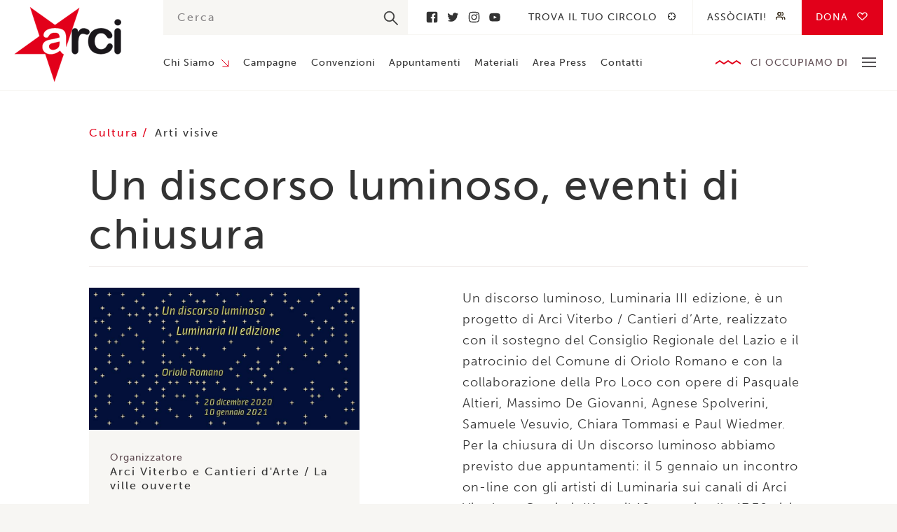

--- FILE ---
content_type: text/html; charset=UTF-8
request_url: https://www.arci.it/appuntamento/un-discorso-luminoso-eventi-di-chiusura/
body_size: 7213
content:
<!doctype html>
<!--[if lt IE 9]> <html class="no-js lt-ie10 lt-ie9" xmlns:fb="http://ogp.me/ns/fb#"> <![endif]-->
<!--[if IE 9]> <html class="no-js lt-ie10" xmlns:fb="http://ogp.me/ns/fb#"> <![endif]-->
<!--[if gt IE 9]> <html class="no-js" xmlns:fb="http://ogp.me/ns/fb#"> <![endif]-->
<html class="no-js" lang="en-US">
  <head>
    <meta charset="utf-8">
    <meta http-equiv="x-ua-compatible" content="ie=edge">

    <!-- Set the viewport width to device width for mobile -->
    <meta name="viewport" content="width=device-width,initial-scale=1,maximum-scale=1">
    <meta name="apple-mobile-web-app-capable" content="yes">
    <meta name="apple-mobile-web-app-status-bar-style" content="black">

    
    <link rel="profile" href="http://gmpg.org/xfn/11">
    <link rel="pingback" href="https://www.arci.it/wp/xmlrpc.php">
    <link rel="shortcut icon" type="image/png" href="https://www.arci.it/app/themes/arci/assets/images/favicon.png" />
    <link rel="stylesheet" href="https://use.typekit.net/hhl4gns.css">
    
    <meta name="google-site-verification" content="uoo6-_FnRE1bRCX8bY3ZRNtNyuwAkaBafvSLXyp7_mY" />
    
    <meta name='robots' content='index, follow, max-image-preview:large, max-snippet:-1, max-video-preview:-1' />

	<!-- This site is optimized with the Yoast SEO plugin v19.0 - https://yoast.com/wordpress/plugins/seo/ -->
	<title>Un discorso luminoso, eventi di chiusura &ndash; Arci</title>
	<link rel="canonical" href="https://www.arci.it/appuntamento/un-discorso-luminoso-eventi-di-chiusura/" />
	<meta property="og:locale" content="en_US" />
	<meta property="og:type" content="article" />
	<meta property="og:title" content="Un discorso luminoso, eventi di chiusura &ndash; Arci" />
	<meta property="og:description" content="Un discorso luminoso, Luminaria III edizione, è un progetto di Arci Viterbo / Cantieri d’Arte, realizzato con il sostegno del Consiglio Regionale del Lazio e il patrocinio del Comune di Oriolo Romano e con la collaborazione della Pro Loco con opere di Pasquale Altieri, Massimo De Giovanni, Agnese Spolverini, Samuele Vesuvio, Chiara Tommasi e Paul [&hellip;]" />
	<meta property="og:url" content="https://www.arci.it/appuntamento/un-discorso-luminoso-eventi-di-chiusura/" />
	<meta property="og:site_name" content="Arci" />
	<meta property="article:publisher" content="https://www.facebook.com/IscrivitiallArci/" />
	<meta property="og:image" content="https://www.arci.it/app/uploads/2021/01/Un-discorso-luminoso-eventi-di-chiusura.jpg" />
	<meta property="og:image:width" content="960" />
	<meta property="og:image:height" content="504" />
	<meta property="og:image:type" content="image/jpeg" />
	<meta name="twitter:card" content="summary_large_image" />
	<meta name="twitter:site" content="@ArciNazionale" />
	<script type="application/ld+json" class="yoast-schema-graph">{"@context":"https://schema.org","@graph":[{"@type":"WebSite","@id":"https://www.arci.it/#website","url":"https://www.arci.it/","name":"Arci","description":"","potentialAction":[{"@type":"SearchAction","target":{"@type":"EntryPoint","urlTemplate":"https://www.arci.it/?s={search_term_string}"},"query-input":"required name=search_term_string"}],"inLanguage":"en-US"},{"@type":"ImageObject","inLanguage":"en-US","@id":"https://www.arci.it/appuntamento/un-discorso-luminoso-eventi-di-chiusura/#primaryimage","url":"https://www.arci.it/app/uploads/2021/01/Un-discorso-luminoso-eventi-di-chiusura.jpg","contentUrl":"https://www.arci.it/app/uploads/2021/01/Un-discorso-luminoso-eventi-di-chiusura.jpg","width":960,"height":504},{"@type":"WebPage","@id":"https://www.arci.it/appuntamento/un-discorso-luminoso-eventi-di-chiusura/#webpage","url":"https://www.arci.it/appuntamento/un-discorso-luminoso-eventi-di-chiusura/","name":"Un discorso luminoso, eventi di chiusura &ndash; Arci","isPartOf":{"@id":"https://www.arci.it/#website"},"primaryImageOfPage":{"@id":"https://www.arci.it/appuntamento/un-discorso-luminoso-eventi-di-chiusura/#primaryimage"},"datePublished":"2021-01-04T12:23:32+00:00","dateModified":"2021-01-04T12:23:32+00:00","breadcrumb":{"@id":"https://www.arci.it/appuntamento/un-discorso-luminoso-eventi-di-chiusura/#breadcrumb"},"inLanguage":"en-US","potentialAction":[{"@type":"ReadAction","target":["https://www.arci.it/appuntamento/un-discorso-luminoso-eventi-di-chiusura/"]}]},{"@type":"BreadcrumbList","@id":"https://www.arci.it/appuntamento/un-discorso-luminoso-eventi-di-chiusura/#breadcrumb","itemListElement":[{"@type":"ListItem","position":1,"name":"Home","item":"https://www.arci.it/"},{"@type":"ListItem","position":2,"name":"Un discorso luminoso, eventi di chiusura"}]}]}</script>
	<!-- / Yoast SEO plugin. -->


<link rel='dns-prefetch' href='//maps.googleapis.com' />
<link rel='dns-prefetch' href='//s.w.org' />
<link rel='stylesheet' id='wp-block-library-css'  href='https://www.arci.it/wp/wp-includes/css/dist/block-library/style.min.css?ver=5.9.3' type='text/css' media='all' />
<style id='global-styles-inline-css' type='text/css'>
body{--wp--preset--color--black: #000000;--wp--preset--color--cyan-bluish-gray: #abb8c3;--wp--preset--color--white: #ffffff;--wp--preset--color--pale-pink: #f78da7;--wp--preset--color--vivid-red: #cf2e2e;--wp--preset--color--luminous-vivid-orange: #ff6900;--wp--preset--color--luminous-vivid-amber: #fcb900;--wp--preset--color--light-green-cyan: #7bdcb5;--wp--preset--color--vivid-green-cyan: #00d084;--wp--preset--color--pale-cyan-blue: #8ed1fc;--wp--preset--color--vivid-cyan-blue: #0693e3;--wp--preset--color--vivid-purple: #9b51e0;--wp--preset--gradient--vivid-cyan-blue-to-vivid-purple: linear-gradient(135deg,rgba(6,147,227,1) 0%,rgb(155,81,224) 100%);--wp--preset--gradient--light-green-cyan-to-vivid-green-cyan: linear-gradient(135deg,rgb(122,220,180) 0%,rgb(0,208,130) 100%);--wp--preset--gradient--luminous-vivid-amber-to-luminous-vivid-orange: linear-gradient(135deg,rgba(252,185,0,1) 0%,rgba(255,105,0,1) 100%);--wp--preset--gradient--luminous-vivid-orange-to-vivid-red: linear-gradient(135deg,rgba(255,105,0,1) 0%,rgb(207,46,46) 100%);--wp--preset--gradient--very-light-gray-to-cyan-bluish-gray: linear-gradient(135deg,rgb(238,238,238) 0%,rgb(169,184,195) 100%);--wp--preset--gradient--cool-to-warm-spectrum: linear-gradient(135deg,rgb(74,234,220) 0%,rgb(151,120,209) 20%,rgb(207,42,186) 40%,rgb(238,44,130) 60%,rgb(251,105,98) 80%,rgb(254,248,76) 100%);--wp--preset--gradient--blush-light-purple: linear-gradient(135deg,rgb(255,206,236) 0%,rgb(152,150,240) 100%);--wp--preset--gradient--blush-bordeaux: linear-gradient(135deg,rgb(254,205,165) 0%,rgb(254,45,45) 50%,rgb(107,0,62) 100%);--wp--preset--gradient--luminous-dusk: linear-gradient(135deg,rgb(255,203,112) 0%,rgb(199,81,192) 50%,rgb(65,88,208) 100%);--wp--preset--gradient--pale-ocean: linear-gradient(135deg,rgb(255,245,203) 0%,rgb(182,227,212) 50%,rgb(51,167,181) 100%);--wp--preset--gradient--electric-grass: linear-gradient(135deg,rgb(202,248,128) 0%,rgb(113,206,126) 100%);--wp--preset--gradient--midnight: linear-gradient(135deg,rgb(2,3,129) 0%,rgb(40,116,252) 100%);--wp--preset--duotone--dark-grayscale: url('#wp-duotone-dark-grayscale');--wp--preset--duotone--grayscale: url('#wp-duotone-grayscale');--wp--preset--duotone--purple-yellow: url('#wp-duotone-purple-yellow');--wp--preset--duotone--blue-red: url('#wp-duotone-blue-red');--wp--preset--duotone--midnight: url('#wp-duotone-midnight');--wp--preset--duotone--magenta-yellow: url('#wp-duotone-magenta-yellow');--wp--preset--duotone--purple-green: url('#wp-duotone-purple-green');--wp--preset--duotone--blue-orange: url('#wp-duotone-blue-orange');--wp--preset--font-size--small: 13px;--wp--preset--font-size--medium: 20px;--wp--preset--font-size--large: 36px;--wp--preset--font-size--x-large: 42px;}.has-black-color{color: var(--wp--preset--color--black) !important;}.has-cyan-bluish-gray-color{color: var(--wp--preset--color--cyan-bluish-gray) !important;}.has-white-color{color: var(--wp--preset--color--white) !important;}.has-pale-pink-color{color: var(--wp--preset--color--pale-pink) !important;}.has-vivid-red-color{color: var(--wp--preset--color--vivid-red) !important;}.has-luminous-vivid-orange-color{color: var(--wp--preset--color--luminous-vivid-orange) !important;}.has-luminous-vivid-amber-color{color: var(--wp--preset--color--luminous-vivid-amber) !important;}.has-light-green-cyan-color{color: var(--wp--preset--color--light-green-cyan) !important;}.has-vivid-green-cyan-color{color: var(--wp--preset--color--vivid-green-cyan) !important;}.has-pale-cyan-blue-color{color: var(--wp--preset--color--pale-cyan-blue) !important;}.has-vivid-cyan-blue-color{color: var(--wp--preset--color--vivid-cyan-blue) !important;}.has-vivid-purple-color{color: var(--wp--preset--color--vivid-purple) !important;}.has-black-background-color{background-color: var(--wp--preset--color--black) !important;}.has-cyan-bluish-gray-background-color{background-color: var(--wp--preset--color--cyan-bluish-gray) !important;}.has-white-background-color{background-color: var(--wp--preset--color--white) !important;}.has-pale-pink-background-color{background-color: var(--wp--preset--color--pale-pink) !important;}.has-vivid-red-background-color{background-color: var(--wp--preset--color--vivid-red) !important;}.has-luminous-vivid-orange-background-color{background-color: var(--wp--preset--color--luminous-vivid-orange) !important;}.has-luminous-vivid-amber-background-color{background-color: var(--wp--preset--color--luminous-vivid-amber) !important;}.has-light-green-cyan-background-color{background-color: var(--wp--preset--color--light-green-cyan) !important;}.has-vivid-green-cyan-background-color{background-color: var(--wp--preset--color--vivid-green-cyan) !important;}.has-pale-cyan-blue-background-color{background-color: var(--wp--preset--color--pale-cyan-blue) !important;}.has-vivid-cyan-blue-background-color{background-color: var(--wp--preset--color--vivid-cyan-blue) !important;}.has-vivid-purple-background-color{background-color: var(--wp--preset--color--vivid-purple) !important;}.has-black-border-color{border-color: var(--wp--preset--color--black) !important;}.has-cyan-bluish-gray-border-color{border-color: var(--wp--preset--color--cyan-bluish-gray) !important;}.has-white-border-color{border-color: var(--wp--preset--color--white) !important;}.has-pale-pink-border-color{border-color: var(--wp--preset--color--pale-pink) !important;}.has-vivid-red-border-color{border-color: var(--wp--preset--color--vivid-red) !important;}.has-luminous-vivid-orange-border-color{border-color: var(--wp--preset--color--luminous-vivid-orange) !important;}.has-luminous-vivid-amber-border-color{border-color: var(--wp--preset--color--luminous-vivid-amber) !important;}.has-light-green-cyan-border-color{border-color: var(--wp--preset--color--light-green-cyan) !important;}.has-vivid-green-cyan-border-color{border-color: var(--wp--preset--color--vivid-green-cyan) !important;}.has-pale-cyan-blue-border-color{border-color: var(--wp--preset--color--pale-cyan-blue) !important;}.has-vivid-cyan-blue-border-color{border-color: var(--wp--preset--color--vivid-cyan-blue) !important;}.has-vivid-purple-border-color{border-color: var(--wp--preset--color--vivid-purple) !important;}.has-vivid-cyan-blue-to-vivid-purple-gradient-background{background: var(--wp--preset--gradient--vivid-cyan-blue-to-vivid-purple) !important;}.has-light-green-cyan-to-vivid-green-cyan-gradient-background{background: var(--wp--preset--gradient--light-green-cyan-to-vivid-green-cyan) !important;}.has-luminous-vivid-amber-to-luminous-vivid-orange-gradient-background{background: var(--wp--preset--gradient--luminous-vivid-amber-to-luminous-vivid-orange) !important;}.has-luminous-vivid-orange-to-vivid-red-gradient-background{background: var(--wp--preset--gradient--luminous-vivid-orange-to-vivid-red) !important;}.has-very-light-gray-to-cyan-bluish-gray-gradient-background{background: var(--wp--preset--gradient--very-light-gray-to-cyan-bluish-gray) !important;}.has-cool-to-warm-spectrum-gradient-background{background: var(--wp--preset--gradient--cool-to-warm-spectrum) !important;}.has-blush-light-purple-gradient-background{background: var(--wp--preset--gradient--blush-light-purple) !important;}.has-blush-bordeaux-gradient-background{background: var(--wp--preset--gradient--blush-bordeaux) !important;}.has-luminous-dusk-gradient-background{background: var(--wp--preset--gradient--luminous-dusk) !important;}.has-pale-ocean-gradient-background{background: var(--wp--preset--gradient--pale-ocean) !important;}.has-electric-grass-gradient-background{background: var(--wp--preset--gradient--electric-grass) !important;}.has-midnight-gradient-background{background: var(--wp--preset--gradient--midnight) !important;}.has-small-font-size{font-size: var(--wp--preset--font-size--small) !important;}.has-medium-font-size{font-size: var(--wp--preset--font-size--medium) !important;}.has-large-font-size{font-size: var(--wp--preset--font-size--large) !important;}.has-x-large-font-size{font-size: var(--wp--preset--font-size--x-large) !important;}
</style>
<link rel='stylesheet' id='contact-form-7-css'  href='https://www.arci.it/app/plugins/contact-form-7/includes/css/styles.css?ver=5.5.6.1' type='text/css' media='all' />
<link rel='stylesheet' id='glitch-app-css'  href='https://www.arci.it/app/themes/arci/dist/styles/app.css?ver=5.9.3' type='text/css' media='all' />
<script type='text/javascript' src='https://www.arci.it/app/themes/arci/assets/scripts/vendor/jquery.js?ver=5.9.3' id='jquery-js'></script>
<script type='text/javascript' id='cf7pp-redirect_method-js-extra'>
/* <![CDATA[ */
var ajax_object_cf7pp = {"ajax_url":"https:\/\/www.arci.it\/wp\/wp-admin\/admin-ajax.php","forms":"[\"30035|paypal\",\"30035|stripe\"]","path_paypal":"https:\/\/www.arci.it\/?cf7pp_paypal_redirect=","path_stripe":"https:\/\/www.arci.it\/?cf7pp_stripe_redirect=","method":"1"};
/* ]]> */
</script>
<script type='text/javascript' src='https://www.arci.it/app/plugins/contact-form-7-paypal-add-on-pro/assets/js/redirect_method.js?ver=2.9.6' id='cf7pp-redirect_method-js'></script>
<link rel="https://api.w.org/" href="https://www.arci.it/wp-json/" /><link rel="alternate" type="application/json" href="https://www.arci.it/wp-json/wp/v2/appuntamento/25422" /><link rel="EditURI" type="application/rsd+xml" title="RSD" href="https://www.arci.it/wp/xmlrpc.php?rsd" />
<link rel="wlwmanifest" type="application/wlwmanifest+xml" href="https://www.arci.it/wp/wp-includes/wlwmanifest.xml" /> 
<meta name="generator" content="WordPress 5.9.3" />
<link rel='shortlink' href='https://www.arci.it/?p=25422' />
<link rel="alternate" type="application/json+oembed" href="https://www.arci.it/wp-json/oembed/1.0/embed?url=https%3A%2F%2Fwww.arci.it%2Fappuntamento%2Fun-discorso-luminoso-eventi-di-chiusura%2F" />
<link rel="alternate" type="text/xml+oembed" href="https://www.arci.it/wp-json/oembed/1.0/embed?url=https%3A%2F%2Fwww.arci.it%2Fappuntamento%2Fun-discorso-luminoso-eventi-di-chiusura%2F&#038;format=xml" />

    <!--[if lt IE 9]>
      <script src="//cdnjs.cloudflare.com/ajax/libs/html5shiv/3.6.2/html5shiv.js"></script>
      <script src="//cdnjs.cloudflare.com/ajax/libs/respond.js/1.1.0/respond.min.js"></script>
    <![endif]-->

  </head>

	<body class="appuntamento-template-default single single-appuntamento postid-25422">
    
        
    <header class="site">
      <div class="row">
        <div class="medium-2 columns">
          <a href="https://www.arci.it/" class="header_logo">Arci</a>
        </div>
        <div class="medium-10 columns">
          <div class="header_container">
            <div class="container_top">
              <div class="top_search">
                <div class="container-search">
  <form role="search" method="get" id="searchform" autocomplete="off" action="https://www.arci.it/">
    <input type="text" value="" name="s" id="s" placeholder="Cerca"/>
    <input type="submit" id="searchsubmit" value="" />
  </form>
</div>              </div>
                              <div class="top_social">
                                      <a href="https://www.facebook.com/IscrivitiallArci/" title="Facebook">Facebook</a>
                                      <a href="https://twitter.com/ArciNazionale" title="Twitter">Twitter</a>
                                      <a href="https://www.instagram.com/arcinazionale/" title="Instagram">Instagram</a>
                                      <a href="https://www.youtube.com/channel/UC48eakDmuJJ3616Ba2orxgw?view_as=subscriber" title="Youtube">Youtube</a>
                                  </div>
                            <div class="top_nav">
                <nav class="secondary">
                  <div class="menu-secondary-container"><ul id="menu-secondary" class="clearfix"><li id="menu-item-4219" class="target menu-item menu-item-type-post_type menu-item-object-page menu-item-4219"><a href="https://www.arci.it/trova-il-tuo-circolo/">Trova il tuo circolo</a></li>
<li id="menu-item-3204" class="people menu-item menu-item-type-post_type menu-item-object-page menu-item-3204"><a href="https://www.arci.it/associati/">Assòciati!</a></li>
<li id="menu-item-30083" class="heart no-barba menu-item menu-item-type-post_type menu-item-object-page menu-item-30083"><a href="https://www.arci.it/dona/">Dona</a></li>
</ul></div>                </nav>
              </div>
            </div>
            <div class="container_bottom">
              <nav class="primary">
                <div class="menu-primary-container"><ul id="menu-primary" class="clearfix"><li id="menu-item-224" class="menu-item menu-item-type-post_type menu-item-object-page menu-item-has-children menu-item-224"><a href="https://www.arci.it/chi-siamo/">Chi Siamo</a>
<ul class="sub-menu">
	<li id="menu-item-1347" class="menu-item menu-item-type-post_type menu-item-object-page menu-item-1347"><a href="https://www.arci.it/chi-siamo/struttura/">Struttura</a></li>
	<li id="menu-item-32878" class="menu-item menu-item-type-post_type menu-item-object-page menu-item-32878"><a href="https://www.arci.it/chi-siamo/statuto/">Statuto</a></li>
	<li id="menu-item-3832" class="menu-item menu-item-type-post_type menu-item-object-page menu-item-3832"><a href="https://www.arci.it/chi-siamo/storia/">Storia</a></li>
	<li id="menu-item-1346" class="menu-item menu-item-type-post_type menu-item-object-page menu-item-1346"><a href="https://www.arci.it/chi-siamo/partner/">Partner</a></li>
	<li id="menu-item-1344" class="menu-item menu-item-type-post_type menu-item-object-page menu-item-1344"><a href="https://www.arci.it/chi-siamo/federazione/">Federazione</a></li>
</ul>
</li>
<li id="menu-item-223" class="menu-item menu-item-type-post_type menu-item-object-page menu-item-223"><a href="https://www.arci.it/campagne/">Campagne</a></li>
<li id="menu-item-855" class="menu-item menu-item-type-post_type menu-item-object-page menu-item-855"><a href="https://www.arci.it/convenzioni/">Convenzioni</a></li>
<li id="menu-item-854" class="menu-item menu-item-type-post_type menu-item-object-page menu-item-854"><a href="https://www.arci.it/appuntamenti/">Appuntamenti</a></li>
<li id="menu-item-853" class="menu-item menu-item-type-post_type menu-item-object-page menu-item-853"><a href="https://www.arci.it/materiali/">Materiali</a></li>
<li id="menu-item-852" class="menu-item menu-item-type-post_type menu-item-object-page menu-item-852"><a href="https://www.arci.it/area-press/">Area Press</a></li>
<li id="menu-item-851" class="menu-item menu-item-type-post_type menu-item-object-page menu-item-851"><a href="https://www.arci.it/contatti/">Contatti</a></li>
</ul></div>              </nav>
              <div class="bottom_area">
                <div class="area_title">Ci occupiamo di</div>
                <div class="area_toggle">
                  <span></span>
                  <span></span>
                  <span></span>
                </div>
                <nav class="area--header">
                  <div class="menu-ci-occupiamo-di-container"><ul id="menu-ci-occupiamo-di" class="clearfix"><li id="menu-item-1180" class="menu-item menu-item-type-post_type menu-item-object-page menu-item-1180"><a href="https://www.arci.it/piu-cultura-meno-paura/">Cultura</a></li>
<li id="menu-item-1179" class="menu-item menu-item-type-post_type menu-item-object-page menu-item-1179"><a href="https://www.arci.it/con-i-migranti/">Migranti</a></li>
<li id="menu-item-1177" class="menu-item menu-item-type-post_type menu-item-object-page menu-item-1177"><a href="https://www.arci.it/diritti/">Diritti</a></li>
<li id="menu-item-1175" class="menu-item menu-item-type-post_type menu-item-object-page menu-item-1175"><a href="https://www.arci.it/paese-solidale/">Paese Solidale</a></li>
<li id="menu-item-1176" class="menu-item menu-item-type-post_type menu-item-object-page menu-item-1176"><a href="https://www.arci.it/mondo/">Mondo</a></li>
<li id="menu-item-1178" class="menu-item menu-item-type-post_type menu-item-object-page menu-item-1178"><a href="https://www.arci.it/antimafia/">Antimafia</a></li>
</ul></div>                </nav>
              </div>
            </div>
          </div>
        </div>
      </div>
    </header>

    <header class="mobile">
      <div class="header_hamburger">
        <div class="hamburger_line"></div>
        <div class="hamburger_line"></div>
        <div class="hamburger_line"></div>
      </div>
      <a href="https://www.arci.it/" class="header_logo">Arci</a>
      <div class="header_search">
        <div class="search_button"></div>
        <div class="search_form">
          <div class="container-search">
  <form role="search" method="get" id="searchform" autocomplete="off" action="https://www.arci.it/">
    <input type="text" value="" name="s" id="s" placeholder="Cerca"/>
    <input type="submit" id="searchsubmit" value="" />
  </form>
</div>        </div>
      </div>
      <div class="header_nav">
        <nav class="mobile">
          <div class="menu-ci-occupiamo-di-container"><ul id="menu-ci-occupiamo-di-1" class="clearfix"><li class="menu-item menu-item-type-post_type menu-item-object-page menu-item-1180"><a href="https://www.arci.it/piu-cultura-meno-paura/">Cultura</a></li>
<li class="menu-item menu-item-type-post_type menu-item-object-page menu-item-1179"><a href="https://www.arci.it/con-i-migranti/">Migranti</a></li>
<li class="menu-item menu-item-type-post_type menu-item-object-page menu-item-1177"><a href="https://www.arci.it/diritti/">Diritti</a></li>
<li class="menu-item menu-item-type-post_type menu-item-object-page menu-item-1175"><a href="https://www.arci.it/paese-solidale/">Paese Solidale</a></li>
<li class="menu-item menu-item-type-post_type menu-item-object-page menu-item-1176"><a href="https://www.arci.it/mondo/">Mondo</a></li>
<li class="menu-item menu-item-type-post_type menu-item-object-page menu-item-1178"><a href="https://www.arci.it/antimafia/">Antimafia</a></li>
</ul></div>        </nav>
      </div>
      <div class="header_hamburger-nav">
        <nav class="hamburger">
          <div class="menu-mobile-container"><ul id="menu-mobile" class="clearfix"><li id="menu-item-4345" class="menu-item menu-item-type-post_type menu-item-object-page menu-item-has-children menu-item-4345"><a href="https://www.arci.it/chi-siamo/">Chi Siamo</a>
<ul class="sub-menu">
	<li id="menu-item-4346" class="menu-item menu-item-type-post_type menu-item-object-page menu-item-4346"><a href="https://www.arci.it/chi-siamo/struttura/">Struttura</a></li>
	<li id="menu-item-4347" class="menu-item menu-item-type-post_type menu-item-object-page menu-item-4347"><a href="https://www.arci.it/chi-siamo/storia/">Storia</a></li>
	<li id="menu-item-4348" class="menu-item menu-item-type-post_type menu-item-object-page menu-item-4348"><a href="https://www.arci.it/chi-siamo/partner/">Partner</a></li>
	<li id="menu-item-4350" class="menu-item menu-item-type-post_type menu-item-object-page menu-item-4350"><a href="https://www.arci.it/chi-siamo/federazione/">Federazione</a></li>
</ul>
</li>
<li id="menu-item-4351" class="menu-item menu-item-type-post_type menu-item-object-page menu-item-4351"><a href="https://www.arci.it/campagne/">Campagne</a></li>
<li id="menu-item-4352" class="menu-item menu-item-type-post_type menu-item-object-page menu-item-4352"><a href="https://www.arci.it/convenzioni/">Convenzioni</a></li>
<li id="menu-item-4353" class="menu-item menu-item-type-post_type menu-item-object-page menu-item-4353"><a href="https://www.arci.it/appuntamenti/">Appuntamenti</a></li>
<li id="menu-item-4354" class="menu-item menu-item-type-post_type menu-item-object-page menu-item-4354"><a href="https://www.arci.it/materiali/">Materiali</a></li>
<li id="menu-item-4355" class="menu-item menu-item-type-post_type menu-item-object-page menu-item-4355"><a href="https://www.arci.it/area-press/">Area Press</a></li>
<li id="menu-item-4357" class="fixed menu-item menu-item-type-post_type menu-item-object-page menu-item-4357"><a href="https://www.arci.it/associati/">Assòciati!</a></li>
<li id="menu-item-4358" class="menu-item menu-item-type-post_type menu-item-object-page menu-item-4358"><a href="https://www.arci.it/trova-il-tuo-circolo/">Trova il tuo circolo</a></li>
<li id="menu-item-30084" class="menu-item menu-item-type-post_type menu-item-object-page menu-item-30084"><a href="https://www.arci.it/dona/">Donazioni</a></li>
<li id="menu-item-4356" class="menu-item menu-item-type-post_type menu-item-object-page menu-item-4356"><a href="https://www.arci.it/contatti/">Contatti</a></li>
</ul></div>        </nav>
      </div>
    </header>

    <div id="glitch-content-wrap">
      <div class="glitch-content">
        
        
        
    
  <section class="single single--event">
    <div class="row">
      <div class="large-10 large-offset-1 columns">
        <div class="single_taxonomy">
          <div class="taxonomy_area">
                                          <a class="area_single" href="/area-tematica/cultura" title="Cultura">
                  Cultura                </a>
                                    </div>
          <div class="taxonomy_type">
                                          <a class="type_single" href="/tipologia-evento/arti-visive" title="Arti visive">
                  Arti visive                </a>
                                    </div>
        </div>
        <h1 class="single_title">Un discorso luminoso, eventi di chiusura</h1>
      </div>
    </div>
    <div class="row">
      <div class="large-4 large-offset-1 columns">
        <aside class="single_side">
                      <div class="side_image">
              <img width="960" height="504" src="https://www.arci.it/app/uploads/2021/01/Un-discorso-luminoso-eventi-di-chiusura.jpg" class="attachment-post-thumbnail size-post-thumbnail wp-post-image" alt="" srcset="https://www.arci.it/app/uploads/2021/01/Un-discorso-luminoso-eventi-di-chiusura.jpg 960w, https://www.arci.it/app/uploads/2021/01/Un-discorso-luminoso-eventi-di-chiusura-300x158.jpg 300w, https://www.arci.it/app/uploads/2021/01/Un-discorso-luminoso-eventi-di-chiusura-768x403.jpg 768w" sizes="(max-width: 960px) 100vw, 960px" />            </div>
          
                      
                                                                    <div class="side_organiser">
                                    <div class="organiser_label">Organizzatore</div>
                  <div class="organiser_name">Arci Viterbo e Cantieri d'Arte / La ville ouverte</div>
                </div>
                                    
                      <div class="side_when">
              <div class="when_label">Quando</div>
              <div class="when_date">
                <div class="date_container">
                                      <div class="container_label">Inizio</div>
                                        <div class="container_date">
                      <div class="date_day">05</div>
                      <div class="date_month">Jan</div>
                      <div class="date_year">2021</div>
                    </div>
                    <div class="container_time">
                      <div class="time_start">17:30</div>                                          </div>
                                  </div>
                <div class="date_container">
                                      <div class="container_label">Fine</div>
                                        <div class="container_date">
                      <div class="date_day">10</div>
                      <div class="date_month">Jan</div>
                      <div class="date_year">2021</div>
                    </div>
                    <div class="container_time">
                      <div class="time_start">17:30</div>                                          </div>
                                  </div>
              </div>
            </div>
                    
                      <div class="side_where">
              <div class="where_label">Dove</div>
                                              <div class="where_venue">Online</div>                                                          </div>
          
                      <div class="side_where">
              <div class="where_label"></div>
                                                <a href="https://fb.me/e/3FXfJvndA" target="_blank" class="where_city">
                    Più info                  </a>
                                          </div>
                    
                            </aside>
      </div>
      <div class="large-5 large-offset-1 columns end">
        <article class="single_article">
                    <div class="article_content general-text">
            <div class="kvgmc6g5 cxmmr5t8 oygrvhab hcukyx3x c1et5uql">Un discorso luminoso, Luminaria III edizione, è un progetto di Arci Viterbo / Cantieri d’Arte, realizzato con il sostegno del Consiglio Regionale del Lazio e il patrocinio del Comune di Oriolo Romano e con la collaborazione della Pro Loco con opere di Pasquale Altieri, Massimo De Giovanni, Agnese Spolverini, Samuele Vesuvio, Chiara Tommasi e Paul Wiedmer.</div>
<div class="o9v6fnle cxmmr5t8 oygrvhab hcukyx3x c1et5uql">Per la chiusura di Un discorso luminoso abbiamo previsto due appuntamenti: il 5 gennaio un incontro on-line con gli artisti di Luminaria sui canali di Arci Viterbo e Cantieri d'Arte; il 10 gennaio alle 17.30 visite guidate a Un discorso luminoso e, alle 18.00, “Buio (microazione in due atti)" di Agnese Spolverini</div>
<div class="o9v6fnle cxmmr5t8 oygrvhab hcukyx3x c1et5uql"></div>
<div class="o9v6fnle cxmmr5t8 oygrvhab hcukyx3x c1et5uql">5 Gennaio<br />
ore 17.30<br />
Incontro online con gli artisti di Un discorso luminoso<br />
sui canali di Arci Viterbo e Cantieri d'Arte</div>
<div class="o9v6fnle cxmmr5t8 oygrvhab hcukyx3x c1et5uql">10 Gennaio<br />
Piazza Umberto I, Oriolo Romano<br />
ore 17.30<br />
Visite guidate Un discorso luminoso<br />
ore 18.00<br />
Buio (microazione in due atti) di Agnese Spolverini</div>
<div class="o9v6fnle cxmmr5t8 oygrvhab hcukyx3x c1et5uql">Buio (microazione in due atti) è sia un’azione partecipativa che un piccolo momento performativo. Nella prima parte le persone saranno invitate dall'artista a spegnere le luci disposte sul selciato della piazza, colpendole con un martello e esprimendo un desiderio prima di compiere questo gesto.</div>
<div class="o9v6fnle cxmmr5t8 oygrvhab hcukyx3x c1et5uql">Il lavoro è concepito come un piccolo rituale per segnare il passaggio dall’anno vecchio al nuovo , con una prima fase “violenta” che vuole anche essere catartica. Questo gesto di distruzione affonda le sue radici nella tradizione popolare che vuole che nel passaggio al nuovo anno venga distrutto un vecchio oggetto.</div>
<div class="o9v6fnle cxmmr5t8 oygrvhab hcukyx3x c1et5uql">Il gesto, inoltre, permetterà di creare le condizioni per passare al secondo atto del lavoro, un atto “distensivo”. Ci si troverà nella piazza buia del paese, ma questo buio non sarà visto come simbolo negativo ma ne verrà ribaltato il significato tramite una breve lettura.</div>
          </div>

          
          
                    
        </article>
      </div>
    </div>
  </section>

          <footer>
            <div class="row">
              <div class="large-2 medium-3 columns">
                <a href="https://www.arci.it/" class="footer_logo">Arci</a>
              </div>
              <div class="large-8 medium-6 columns">
                <div class="footer_text">
                  <p>Via dei Monti di Pietralata 16 &#8211; 00157 Roma – P.IVA: 04304141007 | REA: RM-1629967</p>
<p>La Direzione nazionale Arci</p>
                </div>
              </div>
              <div class="large-2 medium-3 columns end">
                <div class="footer_copy">
                  © Arci 2026                </div>
                <a href="https://nois3.it" target="_blank" class="footer_nois3">
                  Designed with <span>♥️</span> by nois3
                </a>
              </div>
            </div>
            <nav class="footer">
              <div class="menu-footer-container"><ul id="menu-footer" class="clearfix"><li id="menu-item-10909" class="menu-item menu-item-type-custom menu-item-object-custom menu-item-10909"><a href="http://portale.arci.it">Accedi al portale</a></li>
<li id="menu-item-11910" class="menu-item menu-item-type-post_type menu-item-object-page menu-item-11910"><a href="https://www.arci.it/trasparenza/">Trasparenza</a></li>
<li id="menu-item-30443" class="menu-item menu-item-type-post_type menu-item-object-page menu-item-30443"><a href="https://www.arci.it/codice-di-condotta-psas/">Codice di Condotta PSAS</a></li>
<li id="menu-item-4286" class="menu-item menu-item-type-post_type menu-item-object-page menu-item-4286"><a href="https://www.arci.it/cookie-policy/">Cookie policy</a></li>
<li id="menu-item-32942" class="menu-item menu-item-type-post_type menu-item-object-page menu-item-32942"><a href="https://www.arci.it/lavora-con-noi/">Lavora con noi</a></li>
<li id="menu-item-4283" class="menu-item menu-item-type-post_type menu-item-object-page menu-item-4283"><a href="https://www.arci.it/contatti/">Contatti</a></li>
</ul></div>            </nav>
          </footer>
        </div>
      </div>
    <script type='text/javascript' src='https://www.arci.it/wp/wp-includes/js/dist/vendor/regenerator-runtime.min.js?ver=0.13.9' id='regenerator-runtime-js'></script>
<script type='text/javascript' src='https://www.arci.it/wp/wp-includes/js/dist/vendor/wp-polyfill.min.js?ver=3.15.0' id='wp-polyfill-js'></script>
<script type='text/javascript' id='contact-form-7-js-extra'>
/* <![CDATA[ */
var wpcf7 = {"api":{"root":"https:\/\/www.arci.it\/wp-json\/","namespace":"contact-form-7\/v1"}};
/* ]]> */
</script>
<script type='text/javascript' src='https://www.arci.it/app/plugins/contact-form-7/includes/js/index.js?ver=5.5.6.1' id='contact-form-7-js'></script>
<script type='text/javascript' src='https://www.arci.it/app/themes/arci/assets/scripts/vendor/slick.js?ver=5.9.3' id='glitch-slick-js'></script>
<script type='text/javascript' src='https://www.arci.it/app/themes/arci/assets/scripts/vendor/sticky.js?ver=5.9.3' id='glitch-sticky-js'></script>
<script type='text/javascript' src='https://www.arci.it/app/themes/arci/assets/scripts/vendor/lodash.js?ver=5.9.3' id='glitch-lodash-js'></script>
<script type='text/javascript' src='https://www.arci.it/app/themes/arci/assets/scripts/vendor/handlebars.js?ver=5.9.3' id='glitch-handlebars-js'></script>
<script type='text/javascript' src='https://www.arci.it/app/themes/arci/assets/scripts/vendor/markerclusterer.js?ver=5.9.3' id='glitch-markerclusterer-js'></script>
<script type='text/javascript' src='https://maps.googleapis.com/maps/api/js?key=AIzaSyAE09HY-ijA1isHkB-tyfxHDN_C3dICZzQ&#038;ver=5.9.3' id='glitch-gmaps-js'></script>
<script type='text/javascript' src='https://www.arci.it/app/themes/arci/assets/scripts/app.js?ver=5.9.3' id='glitch-app-js'></script>
  </body>
</html>

--- FILE ---
content_type: application/javascript; charset=utf-8
request_url: https://www.arci.it/app/themes/arci/assets/scripts/app.js?ver=5.9.3
body_size: 4724
content:
(function($) {
  
  var activeInfoWindow;

  // var FadeTransition = Barba.BaseTransition.extend({
  //   start: function() {
  //     Promise
  //       .all([this.newContainerLoading, this.fadeOut()])
  //       .then(this.fadeIn.bind(this));
  //   },

  //   fadeOut: function() {
  //     return $(this.oldContainer).animate({ opacity: 0 }).promise();
  //   },

  //   fadeIn: function() {
  //     var _this = this;
  //     var el = $(this.newContainer);

  //     $(this.oldContainer).hide();

  //     el.css({
  //       visibility : 'visible',
  //       opacity : 0
  //     });

  //     el.animate({ opacity: 1 }, 900, function() {
  //       _this.done();
  //     });
  //   }  
  // });

  var gmap = {
    new: function(el) {

      var marks = el.find('.marker');
      var args = {
        zoom      : 8,
        center    : new google.maps.LatLng(0, 0),
        mapTypeId : google.maps.MapTypeId.ROADMAP,
        styles    : [
            {
                "featureType": "administrative",
                "elementType": "labels.text.fill",
                "stylers": [
                    {
                        "color": "#ca2031"
                    }
                ]
            },
            {
                "featureType": "administrative.province",
                "elementType": "all",
                "stylers": [
                    {
                        "visibility": "off"
                    }
                ]
            },
            {
                "featureType": "landscape",
                "elementType": "all",
                "stylers": [
                    {
                        "saturation": -100
                    },
                    {
                        "lightness": 65
                    },
                    {
                        "visibility": "on"
                    }
                ]
            },
            {
                "featureType": "poi",
                "elementType": "all",
                "stylers": [
                    {
                        "saturation": -100
                    },
                    {
                        "lightness": 51
                    },
                    {
                        "visibility": "simplified"
                    }
                ]
            },
            {
                "featureType": "road.highway",
                "elementType": "all",
                "stylers": [
                    {
                        "saturation": -100
                    },
                    {
                        "visibility": "simplified"
                    }
                ]
            },
            {
                "featureType": "road.arterial",
                "elementType": "all",
                "stylers": [
                    {
                        "saturation": -100
                    },
                    {
                        "lightness": 30
                    },
                    {
                        "visibility": "on"
                    }
                ]
            },
            {
                "featureType": "road.local",
                "elementType": "all",
                "stylers": [
                    {
                        "saturation": -100
                    },
                    {
                        "lightness": 40
                    },
                    {
                        "visibility": "on"
                    }
                ]
            },
            {
                "featureType": "transit",
                "elementType": "all",
                "stylers": [
                    {
                        "saturation": -100
                    },
                    {
                        "visibility": "simplified"
                    }
                ]
            },
            {
                "featureType": "water",
                "elementType": "geometry",
                "stylers": [
                    {
                        "hue": "#ffff00"
                    },
                    {
                        "lightness": -25
                    },
                    {
                        "saturation": -97
                    }
                ]
            },
            {
                "featureType": "water",
                "elementType": "geometry.fill",
                "stylers": [
                    {
                        "lightness": "58"
                    }
                ]
            },
            {
                "featureType": "water",
                "elementType": "labels",
                "stylers": [
                    {
                        "visibility": "on"
                    },
                    {
                        "lightness": -25
                    },
                    {
                        "saturation": -100
                    }
                ]
            }
        ]
      };
      var map = new google.maps.Map( el[0], args);
      map.markers = [];
      marks.each(function() {
        gmap.addMarker( $(this), map );
      });
      markerCluster = new MarkerClusterer(
        map,
        map.markers,
        { imagePath: window.location.origin + '/app/themes/arci/assets/images/m' }
      );
      console.log(map);
      markerCluster.setIgnoreHidden(true); 
      console.log(markerCluster);
      gmap.center( map );
      return map;
    },

    addMarker: function(mark, map) {

      var latlng = new google.maps.LatLng( mark.attr('data-lat'), mark.attr('data-lng') );
      var provincia = mark.attr('data-provincia');
      var citta = mark.attr('data-citta');
      var marker = new google.maps.Marker({
        position  : latlng,
        map       : map,
        provincia : provincia,
        citta     : citta,
        icon: window.location.origin + '/app/themes/arci/assets/images/circolo.svg'
      });
      map.markers.push( marker );
      if( mark.html() ) {
        var infowindow = new google.maps.InfoWindow({
          content   : mark.html()
        });
        google.maps.event.addListener(marker, 'click', function() {
          
          if(activeInfoWindow) {
            activeInfoWindow.close();
          }
          infowindow.open(map, marker);
          activeInfoWindow = infowindow;
        });
      };
    },
    
    center: function(map) {
      var bounds = new google.maps.LatLngBounds();
      $.each( map.markers, function( i, marker ){
        if(marker.visible == true) {
          var latlng = new google.maps.LatLng( marker.position.lat(), marker.position.lng() );
          bounds.extend( latlng );
        }
      });
      if( map.markers.length == 1 ) {
          map.setCenter( bounds.getCenter() );
          map.setZoom( 16 );
      }
      else {
        map.fitBounds( bounds );
      }
    },

    filter: function(acfmap, provincia, name) {
      
      if(!name) {
        if(provincia !== 'all') {
          markers = acfmap.markers;
          markers.forEach(function(marker) {
            if(marker.provincia !== provincia) {
              marker.setVisible(false);
            } else {
              marker.setVisible(true);
            }
          });
          gmap.center( acfmap );
        }
      } else {
        name = name.toLowerCase();
        $(".map_filter .select-provincia select").prop('selectedIndex', 0);
        markers = acfmap.markers;
        markers.forEach(function(marker) {
          var citta = marker.citta;
          if(citta) {
            citta = citta.toLowerCase(); 
            if(citta.indexOf(name) !== -1) {
              marker.setVisible(true);
            } else {
              marker.setVisible(false);
            }
          }
        });
        gmap.center( acfmap );
      }
    },

    load:function() {
      var acfmap = null;
      $('.acf-map').each(function(){
        acfmap = gmap.new( $(this) );
      });
    },

    circoli:function() {
      // var URL = window.location.origin + "/app/themes/arci/assets/scripts/circoli.json"; // local
      var URL = "../../../../../app/circoli/circoli.json"; // prod
      $('#provincia-comitati').addClass('hide');
      $('#provincia-circoli').removeClass('hide');
      $.ajax({
        url: URL,
        method: 'GET',
      }).success(function(data) {
        if(data != null) {
          var arr = _.values(data);
          for (var i = arr.length - 1; i >= 0; i--) {
            if(arr[i].latitudine && arr[i].longitudine) {
              //console.log(arr[i]);
              var provincia = arr[i].provincia;
              var marker =
                '<div class="marker" data-provincia="'+ provincia.toLowerCase() +'"'+
                  'data-name="'+ arr[i].nome +'" data-citta="'+ arr[i].citta +'" data-lat="'+ arr[i].latitudine+'" data-lng="'+ arr[i].longitudine+'">'+
                  '<div class="marker_container">'+
                    '<div class="container_name">'+ arr[i].nome +'</div>'+
                    '<div class="container_description">'+ arr[i].descrizione +'</div>'+
                    '<div class="container_address">'+ arr[i].indirizzo +'</div>'+
                    '<div class="container_city">Città: '+ arr[i].citta +'</div>'+
                    '<a class="container_email" href="mailto:'+ arr[i].email +'">Email: '+ arr[i].email +'</a>'+
                    '<div class="container_tel">Tel: '+ arr[i].telefono +'</div>'+
                  '</div>'+
                '</div>';
              $('.acf-map').append(marker);
            }
          }
          var acfmap = null;
          $('.acf-map').each(function(){
            acfmap = gmap.new( $(this) );
          });

          $('.map_filter .select-provincia #provincia-circoli').on('change', function() {
            gmap.filter(acfmap, $(this).val());
          });

          $('.map_filter .input-search input').on('change', function() {
            gmap.filter(acfmap, $('.map_filter .select-provincia select').val(), $(this).val());
          });

        }
      }).fail(function() {
        console.log("ops, not working");
      });
    },

    comitati:function() {
      // var URL = window.location.origin + "/app/themes/arci/assets/scripts/comitati.json"; // local
      var URL = "../../../../../app/circoli/comitati.json"; // prod
      $('#provincia-comitati').removeClass('hide');
      $('#provincia-circoli').addClass('hide');
      $.ajax({
        url: URL,
        method: 'GET',
      }).success(function(data) {
        if(data != null) {
          var arr = _.values(data);
          for (var i = arr.length - 1; i >= 0; i--) {
            if(arr[i].latitudine && arr[i].longitudine) {
              //console.log(arr[i]);
              var provincia = arr[i].provincia;
              var marker =
                '<div class="marker" data-provincia="'+ provincia.toLowerCase() +'"'+
                  'data-name="'+ arr[i].nome +'" data-citta="'+ arr[i].citta +'" data-lat="'+ arr[i].latitudine+'" data-lng="'+ arr[i].longitudine+'">'+
                  '<div class="marker_container">'+
                    '<div class="container_name">'+ arr[i].nome +'</div>'+
                    '<div class="container_description">'+ arr[i].descrizione +'</div>'+
                    '<div class="container_address">'+ arr[i].indirizzo +'</div>'+
                    '<div class="container_city">Città: '+ arr[i].citta +'</div>'+
                    '<a class="container_email" href="mailto:'+ arr[i].email +'">Email: '+ arr[i].email +'</a>'+
                    '<div class="container_tel">Tel: '+ arr[i].telefono +'</div>'+
                  '</div>'+
                '</div>';
              $('.acf-map').append(marker);
            }
          }
          var acfmap = null;
          $('.acf-map').each(function(){
            acfmap = gmap.new( $(this) );
          });

          $('.map_filter .select-provincia #provincia-comitati').on('change', function() {
            gmap.filter(acfmap, $(this).val());
          });

          $('.map_filter .input-search input').on('change', function() {
            gmap.filter(acfmap, $('.map_filter .select-provincia select').val(), $(this).val());
          });

        }
      }).fail(function() {
        console.log("ops, not working");
      });
    }
  }

  var filter = {
    convention: function(riservate, categoria, provincia, search) {
      
      var location  = window.location.host;
      var site_root = 'https://' + location + '/wp-json/arci/v2/';

      var type      = 'convenzioni?';
      var endpoint  = site_root + type;

      if(riservate && riservate != 0) {
        var search_riservate = 'filter[riservate]=' + riservate;
        endpoint = endpoint + search_riservate + "&";
      } else {
        search_riservate = '';
      }

      if(categoria && categoria != 0) {
        var search_categoria = 'filter[categoria]=' + categoria;
        endpoint = endpoint + search_categoria + "&";
      } else {
        search_categoria = '';
      }

      if(provincia && provincia != 0) {
        var search_provincia = 'filter[provincia]=' + provincia;
        if(provincia !== 'all') {
          endpoint = endpoint + search_provincia + "&";
        } else {
          search_provincia = '';
        }
      } else {
        search_provincia = '';
      }

      if(search && search != 0) {
        var search_search = 'filter[search]=' + search;
        endpoint = endpoint + search_search;
      } else {
        search_search = '';
      }

      console.log(endpoint);

      if(endpoint != (site_root+type)) {
        
        $.ajax({
          url: endpoint,
          method: 'GET',
        }).success(function(data) {
          if(data != null) {
            console.log(data);
            $('.convention_list--result').empty();
            $('.filter-container .filter-result .filter-result_number span').html(data.length);
            $.each(data, function(i, val) {
              var source   = $("#autocomplete-lista").html();
              var template = Handlebars.compile(source);
              var html = template(val);
              $('#search__result').append(html);
              $('.convention_list--standard').addClass('remove');
              $('.filter-container .filter-result').removeClass('remove');
              $('.convention_list--result').removeClass('remove');
            });
          } else {
            $('.convention_list--result').empty();
            $('.convention_list--standard').addClass('remove');
            $('.filter-container .filter-result').removeClass('remove');
            $('.convention_list--result').removeClass('remove');
            $('.filter-container .filter-result .filter-result_number span').html('Nessun risultato');
          }

        }).fail(function() {
          console.log("Fail baby");
        });

      } else {
        console.log("Non ci sono filtri");
      }

    }
  }

  var load = {
    size: function() {
      console.log("Window height: " + $(window).height());

      $('section.hero .medium-2').css({'height': ''});
      var heroHeight = $('section.hero').height();
      $('section.hero .large-2').css({'height': heroHeight});
      console.log("Hero height: " + heroHeight);

      if($(window).width() > 767) {
        $('section.columns .columns_column').css({'height': ''});
        var columnHeight = $('section.columns').height();
        $('section.columns .columns_column').css({'height': columnHeight});
        console.log("Hero height: " + columnHeight);
      }

      $('section.news_topic.link--yes .medium-3.columns').css({'height': ''});
      $('section.news_topic.link--yes .medium-4.columns').css({'height': ''});
      var newsTopicHeight = $('section.news_topic.link--yes .medium-5.columns').height();
      $('section.news_topic.link--yes .medium-3.columns').css({'height': newsTopicHeight});
      $('section.news_topic.link--yes .medium-4.columns').css({'height': newsTopicHeight});
      //$('section.news_topic.link--yes .medium-4.columns .news_topic_single').css({'height': (newsTopicHeight/2)+25 });
      console.log("News Topic height: " + newsTopicHeight);
      
      if($(window).width() < 1024 && $(window).width() > 767) {
        $('.side_share').sticky({
          topSpacing: 100
        });
      } else if($(window).width() > 1023) {
        $('.side_share').sticky({
          topSpacing: 120
        });
      }
    },
    
    action: function() {
      $('nav.hamburger .menu-item-has-children').prepend('<span class="arrow-down"></span>');
      
      $('header.mobile').on('click', '.header_hamburger', function() {
        $(this).toggleClass('open');
        $('header.mobile .header_hamburger-nav').toggleClass('open');
        // Close Search
        $('header.mobile .header_search').removeClass('open');
        console.log("hamburger");
      });

      $('header.mobile').on('click','.search_button', function() {
        $('header.mobile .header_search').toggleClass('open');
        // Close Nav
        $('.header_hamburger').removeClass('open');
        $('header.mobile .header_hamburger-nav').removeClass('open');
        console.log("search");
      });

      $('nav.hamburger ul li').on('click', 'a', function() {
        $('.header_hamburger').removeClass('open');
        $('header.mobile .header_hamburger-nav').removeClass('open');
        $('header.mobile .header_search').removeClass('open');
        console.log("A");
      });

      $('nav.hamburger .arrow-down').click(function() {
        $(this).toggleClass('open');
        $(this).nextAll('.sub-menu').toggleClass('open');
      });
    },

    reaction: function() {

      // Initialize slick for partial gallery and slder
      $('section.gallery .gallery_container').slick({
        autoplay: true,
        autoplaySpeed: 1500,
      });
      $('section.slider .slider_container').slick({
        autoplay: true,
        autoplaySpeed: 3000,
      });

      // All js + jQuery Action
      $('section.team .team_filter').on('click', '.filter_letter', function() {
        $('section.team .team_filter .filter_letter').removeClass('active');
        $(this).addClass('active');
        var letter = $(this).data('letter');
        $('section.team.team--three .team_people').removeClass('remove');
        $('section.team.team--three .team_people').each(function() {
          if($(this).data('letter') != letter) {
            $(this).addClass('remove');
          }
        })
      });
      
      $('section.partner .flex-container').on('click', '.flex-single', function() {
        if($(this).hasClass("open")) {
          $('section.partner .flex-container .flex-single')
          .removeClass('open')
          .css({'margin-bottom': 0});
        } else {
          $('section.partner .flex-container .flex-single')
          .removeClass('open')
          .css({'margin-bottom': 0});
          var heightFlex = $(this).find('.partner_open').outerHeight();
          $(this).addClass('open').css({'margin-bottom': heightFlex+120 });
        }
      });

      $('section.tab .tab_tab .tab_subsection').on('click', '.subsection_title', function() {
        $(this).parent('.tab_subsection').toggleClass('open');
      });

      $('section.hero.hero--topic').on('click', '.hero_open', function() {
        $(this).toggleClass('open');
        $('section.hero.hero--topic .hero_content.hero_content--open').toggleClass('open');
      });

      $('section.hero.hero--topic .hero_contact').on('click', '.contact_open', function() {
        $(this).toggleClass('open');
        $('section.hero.hero--topic .hero_contact .contact_subarea').toggleClass('open');
      });

      $('.single--event .initiatives_list').on('click', '.element_toggle', function() {
        $(this).parent('.list_element').toggleClass('open');
      });

      $('section.convention .convention_list').on('click', '.list_single', function() {
        if($(this).hasClass('open')) {
          $(this).removeClass('open');
        } else {
          $('section.convention .convention_list .list_single').removeClass('open');
          $(this).addClass('open');
          if($(window).width() < 768) {
            $("html, body").animate({
                scrollTop: $(this).offset().top - 110
            }, 500);
          }
        }
      });

      $(".select-categoria select option[value='134']").attr("disabled","disabled");

      $('.select-riservate select').on('change', function() {
        if ($(this).val() == 'circoli') {
          $(".select-categoria select option").attr("disabled","disabled");
          $(".select-categoria select option[value='134']").attr("disabled",false);
          $(".select-categoria select").prop('selectedIndex', 1);
          $(".select-provincia select").prop('selectedIndex', 0);
        } else {
          $(".select-categoria select option[value='134']").attr("disabled","disabled");
          $(".select-categoria select").prop('selectedIndex', 0); 
        }
      });

      $('.convention_filter').on('click', '.filter-button', function() {
        var riservate   = $(".select-riservate select").val();
        var categoria   = $(".select-categoria select").val();
        var provincia   = $(".select-provincia select").val();
        var search      = $(".input-search input").val();
        filter.convention(riservate, categoria, provincia, search);
      });

      $('.filter-container .filter-result .filter-result_reset').click(function() {
        $('.convention_list--standard').removeClass('remove');
        $('.filter-container .filter-result').addClass('remove');
        $('.convention_list--result').addClass('remove');

        $(".select-riservate select").prop('selectedIndex', 0);
        $(".select-categoria select").prop('selectedIndex', 0);
        $(".select-provincia select").prop('selectedIndex', 0);
        $(".input-search input").val('');
      });

      $('.map_filter .select-tipo select').on('change', function() {

        if($(this).val() == 'comitati') {
          gmap.comitati();
        } else {
          gmap.circoli();
        }

      });

    },

    map: function() {
      
      if($("body section").hasClass('map')) {
        var mapType = $('.map_filter .select-tipo select').find(":selected").text();
        if(mapType == 'Comitati') {
          gmap.comitati();
        } else {
          gmap.circoli();
        }
      }

      if($("body section").hasClass('contact')) {
        gmap.load();
      }
    },

    new: function() {
      // Back to top
      $("html, body").animate({
        scrollTop: 0
      }, 300); 
    }
  }

  var app = {

    init: function() {

      // if (!$('body').hasClass('admin-bar')) {
        
      //   Barba.Prefetch.init();
      //   Barba.Pjax.Dom.wrapperId = "glitch-content-wrap";
      //   Barba.Pjax.Dom.containerClass = "glitch-content";
      //   Barba.Dispatcher.on("linkClicked", function() {
      //     console.log("Dispatcher on linkClicked");
      //   });
      //   Barba.Dispatcher.on('initStateChange', function () {
      //     console.log("Dispaecher on initStateChange");
      //   });
      //   Barba.Pjax.getTransition = function() {
      //     return FadeTransition;
      //   };
      //   Barba.Pjax.start();
      //   Barba.Dispatcher.on("newPageReady", function(currentStatus, prevStatus, HTMLElementContainer, newPageRawHTML) {
      //     console.log("Dispaecher on newPageReady");

      //     var baseLink = window.location.host
      //     var currentLink = currentStatus.url.split(window.location.origin)[1].substring(1);
          
      //     $('header.site a').each(function() {
      //       var thisLink = $(this).attr('href');
      //       if(thisLink.indexOf(currentLink) !== -1) {
      //         $('header.site li').removeClass('current-menu-item');
      //         $(this).parent('li').addClass('current-menu-item');
      //       }
      //     });

      //     load.new();
      //   });
      //   Barba.Dispatcher.on("transitionCompleted", function(currentStatus, prevStatus) {
      //     console.log("Dispaecher on transitionCompleted");
      //     load.size();
      //     load.reaction();
      //     load.map();
      //   });

      // }
      
      load.size();
      load.action();
      load.reaction();
      load.map();
    }
  }    

  app.init();
  
  $(window).resize(function() {
    load.size();
  });

  $(window).scroll(function() {    
    var scroll = $(window).scrollTop();
    if (scroll >= 200) {
      $("header.site").addClass("scroll");
    } else {
      $("header.site").removeClass("scroll");
    }
  });
  
})( jQuery );

